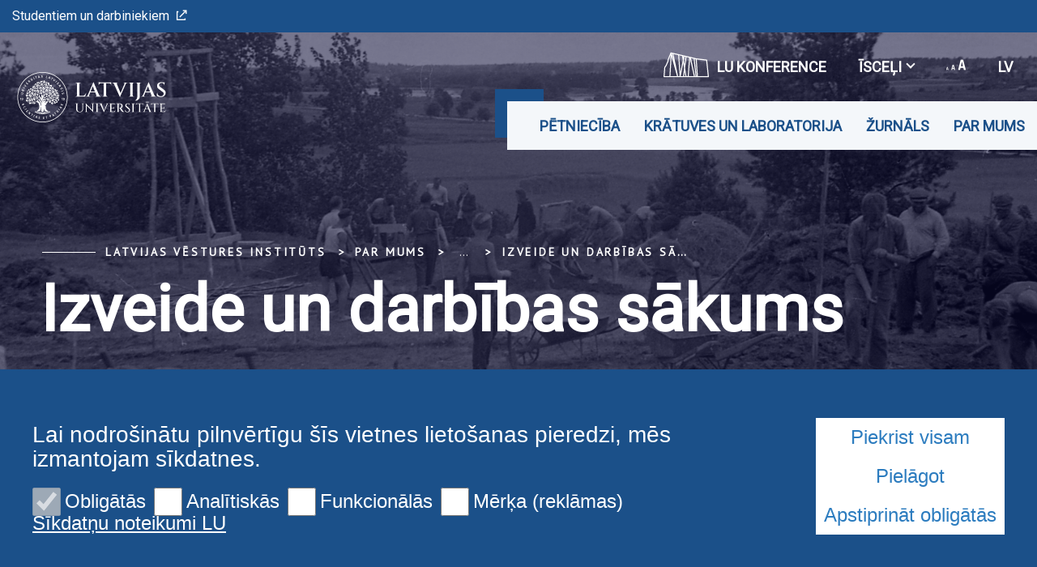

--- FILE ---
content_type: text/html; charset=utf-8
request_url: https://www.lvi.lu.lv/par-mums/vesture/izveide-un-darbibas-sakums/
body_size: 8663
content:
<!DOCTYPE html>
<html lang="lv" xmlns="http://www.w3.org/1999/xhtml">
<head>

<meta charset="utf-8">
<!-- 
	This website is powered by TYPO3 - inspiring people to share!
	TYPO3 is a free open source Content Management Framework initially created by Kasper Skaarhoj and licensed under GNU/GPL.
	TYPO3 is copyright 1998-2026 of Kasper Skaarhoj. Extensions are copyright of their respective owners.
	Information and contribution at https://typo3.org/
-->

<base href="https://www.lvi.lu.lv/">

<title>Izveide un darbības sākums</title>
<meta name="generator" content="TYPO3 CMS">
<meta name="twitter:card" content="summary">

<link rel="stylesheet" href="https://fonts.googleapis.com/css?family=PT+Sans&amp;amp;subset=cyrillic,latin-ext" media="all">
<link rel="stylesheet" href="https://fonts.googleapis.com/css2?family=Roboto&amp;subset=cyrillic,latin-ext&amp;display=swap" media="all">
<link rel="stylesheet" href="/typo3temp/assets/css/7015c8c4ac5ff815b57530b221005fc6.css?1710524931" media="all">
<link rel="stylesheet" href="/_assets/3e14b6616a3de3e68efc0d456275bc86/lightbox2/css/lightbox.css?1716383125" media="all">
<link rel="stylesheet" href="/_assets/948410ace0dfa9ad00627133d9ca8a23/Css/Basic.css?1731397780" media="all">
<link rel="stylesheet" href="/_assets/8025acc2f960517e92487790c6b2e479/css/style.css?1741074713" media="all">
<link rel="stylesheet" href="/_assets/8025acc2f960517e92487790c6b2e479/css/bootstrap-select.css?1736953736" media="all">
<link rel="stylesheet" href="/_assets/8025acc2f960517e92487790c6b2e479/css/gallery.css?1736953736" media="all">
<link rel="stylesheet" href="/_assets/8025acc2f960517e92487790c6b2e479/css/print.css?1736953736" media="all">


<script src="/_assets/8025acc2f960517e92487790c6b2e479/js/cookieconsent.js?1736953736"></script>
<script src="/_assets/8025acc2f960517e92487790c6b2e479/js/cookieconfig.js?1736953736"></script>
<script src="/typo3temp/assets/js/40768dd8bbc45692eab9c13bd6a672a8.js?1710524931"></script>


<meta name="theme-color" content="#004a87"/><meta name="viewport" content="initial-scale=1, maximum-scale=1"/><meta name="abstract" content=""/><meta name="description" content=""/><meta name="keywords" content=""/><meta name="author" content=""/><meta name="revised" content=""/><meta name="last-updated" content=""/><meta name="visual-id" content="88236"/>        <link rel="preconnect" href="https://fonts.googleapis.com">
        <link rel="preconnect" href="https://fonts.gstatic.com" crossorigin>
<link rel="canonical" href="https://www.lvi.lu.lv/par-mums/vesture/izveide-un-darbibas-sakums/"/>

<link rel="alternate" hreflang="lv" href="https://www.lvi.lu.lv/par-mums/vesture/izveide-un-darbibas-sakums/"/>
<link rel="alternate" hreflang="en" href="https://www.lvi.lu.lv/en/par-mums/vesture/translate-to-english-izveide-un-darbibas-sakums/"/>
<link rel="alternate" hreflang="x-default" href="https://www.lvi.lu.lv/par-mums/vesture/izveide-un-darbibas-sakums/"/>
<!-- This site is optimized with the Yoast SEO for TYPO3 plugin - https://yoast.com/typo3-extensions-seo/ -->
<script type="application/ld+json">[{"@context":"https:\/\/www.schema.org","@type":"BreadcrumbList","itemListElement":[{"@type":"ListItem","position":1,"item":{"@id":"https:\/\/www.lvi.lu.lv\/","name":"Latvijas v\u0113stures instit\u016bts"}},{"@type":"ListItem","position":2,"item":{"@id":"https:\/\/www.lvi.lu.lv\/par-mums\/","name":"Par mums"}},{"@type":"ListItem","position":3,"item":{"@id":"https:\/\/www.lvi.lu.lv\/par-mums\/vesture\/","name":"V\u0113sture"}},{"@type":"ListItem","position":4,"item":{"@id":"https:\/\/www.lvi.lu.lv\/par-mums\/vesture\/izveide-un-darbibas-sakums\/","name":"Izveide un darb\u012bbas s\u0101kums"}}]}]</script>
</head>
<body class="lu">

<div id="fb-root"></div><script async defer crossorigin="anonymous" src="https://connect.facebook.net/en_GB/sdk.js#xfbml=1&version=v8.0&appId=1228242554323135&autoLogAppEvents=1" nonce="Ck46cy36"></script>
<div class="page">
    
<div class="menuContainer ">
    <div class="topRibbon">
        <div class="topRibbon__container">
            <a href="https://www.lu.lv/portals/" target="_blank" class="topRibbon__link">Studentiem un darbiniekiem<i class="icon-lu-outsource"></i></a>
        </div>
    </div>
    

<div class="menuRibbon" style="width: 100% !important;">
    <div class="menuRibbon__container">
        <div class="menuRibbon__searchWindowContainer"></div>
        <a href="/" class="menuRibbon__logo" title="Latvijas vēstures institūts"><img src="/templates/LU.LV/Public/Images/logo_100_white.svg" width="270" height="62"   alt="Latvijas Universitāte" ></a>
        <div class="menuRibbon__controls">
            <div class="menuRibbon__upperControls">
                <ul class="upperMenu"><li><a href="https://konference84.lu.lv/" target="_blank" class="upperMenu__button"><img src="/_assets/8025acc2f960517e92487790c6b2e479/img/2022.svg" width="56" height="56"   alt="" >LU konference</a></li><li><button class="upperMenu__button">Īsceļi<span class="upperMenu__icon"></span>
                </button><ul class="upperMenu__submenu"><li><a href="https://www.lu.lv/">LU.LV</a></li></ul></li>        <li>
            <button class="upperMenu__button">
                <span class="upperMenu__fontIcon"><i class="icon-lu-changefontsize"></i></span>
            </button>
            <ul class="upperMenu__submenu fontMenu">
                <li>
                    <button href="#!" data-font="sm">75%</button>
                </li>
                <li>
                    <button href="#!" data-font="nm">100%</button>
                </li>
                <li>
                    <button href="#!" data-font="bg">125%</button>
                </li>
                <li>
                    <button href="#!" data-font="eb">150%</button>
                </li>
            </ul>
        </li>


    <li>
        <button class="upperMenu__button language__btn">
            
                
                    lv
                
            
                
            
                
            
        </button>
        <ul class="upperMenu__submenu language__menu">
            
                
                        <li>
                            <a href="/par-mums/vesture/izveide-un-darbibas-sakums/" hreflang="lv" title="lv">
                                <span>lv</span>
                            </a>
                        </li>
                    
            
                
                        <li>
                            <a href="/en/par-mums/vesture/translate-to-english-izveide-un-darbibas-sakums/" hreflang="en" title="en">
                                <span>en</span>
                            </a>
                        </li>
                    
            
                
            
        </ul>
    </li>


</ul>
            </div>
            <div class="menuRibbon__mainMenu">
                <nav class="mainMenu">
            <div class="mainMenu__wrapper"><ul class="mainMenu__menu"><li><button class="mainMenu__link">Pētniecība</button><ul class="mainMenu__submenu"><li><a href="/petnieciba/projekti/" class="mainMenu__submenuItem">Visi projekti</a><ul><li><a href="/vesturelv-xx-xxi/">Latvijas 20.–21. gs. vēsture</a></li><li><a href="/petnieciba/projekti/cilveku-pagatnes-izpete-austrumbaltijas-regiona-valstis/">Cilvēku pagātnes izpēte Austrumbaltijas reģiona valstīs</a></li><li><a href="/petnieciba/projekti/etnografs-sabiedriba-maksla-etnologijas-un-makslas-simbioze-un-padomju-kolonialisma-diskurss-latvija/">Etnogrāfs, sabiedrība, māksla</a></li><li><a href="/petnieciba/projekti/lauksaimniecibas-aizsakumi-un-apkarteja-vide-lubana-ezera-mitraja-aboras-neolita-apmetne/">Lauksaimniecības aizsākumi un apkārtējā vide</a></li><li><a href="/petnieciba/projekti/vikingu-laikmets-latvija-starpdisciplinara-izpete/">Vikingu laikmets Latvijā: starpdisciplināra izpēte</a></li><li><a href="/petnieciba/projekti/apbedisanas-tradicijas-ainava/">Apbedīšanas tradīcijas ainavā</a></li><li><a href="/petnieciba/projekti/prasmju-sinergija-un-amatniecibas-konteksti/">Prasmju sinerģija un amatniecības konteksti</a></li><li><a href="/petnieciba/projekti/krasvielas-un-krasosana/">Krāsvielas un krāsošana</a></li><li><a href="/petnieciba/projekti/magija-un-manticiba/">Maģija un māņticība</a></li><li><a href="/petnieciba/projekti/mezgli-mala/">Mezgli mālā</a></li><li><a href="/petnieciba/projekti/tradicionala-apgerba-kontekstualizacija/">Tradicionālā apģērba kontekstualizācija</a></li><li><a href="/petnieciba/projekti/ilukstes-jezuitu-kolegijas-dokumentarais-mantojums/">Ilūkstes jezuītu kolēģijas dokumentārais mantojums</a></li><li><a href="/petnieciba/projekti/latviesu-zemnieku-religiskie-prieksstati/">Latviešu zemnieku reliģiskie priekšstati</a></li><li><a href="/petnieciba/projekti/jezuitu-arhivu-gadu-parskatu-tulkosana/">Jezuītu arhīvu gadu pārskatu tulkošana</a></li></ul></li><li><a href="/petnieciba/konferences/" class="mainMenu__submenuItem">Konferences</a><ul><li><a href="/petnieciba/konferences/lu-starptautiskas-zinatniskas-konferences/">LU starptautiskās zinātniskās konferences</a></li><li><a href="/petnieciba/konferences/jauno-vesturnieku-zinatniskie-lasijumi/">Jauno vēsturnieku zinātniskie lasījumi</a></li></ul></li></ul></li><li><button class="mainMenu__link">Krātuves un laboratorija</button><ul class="mainMenu__submenu"><li><a href="/kratuves-un-laboratorija/arheologisko-materialu-kratuve/" class="mainMenu__submenuItem">Arheoloģisko materiālu krātuve</a><ul><li><a href="/kratuves-un-laboratorija/arheologisko-materialu-kratuve/uzkrato-materialu-datubazes/">Uzkrāto materiālu datubāzes</a></li><li><a href="/kratuves-un-laboratorija/arheologisko-materialu-kratuve/kratuves-izmantosanas-noteikumi/">Krātuves izmantošanas noteikumi</a></li><li><a href="/kratuves-un-laboratorija/arheologisko-materialu-kratuve/cenradis/">Cenrādis</a></li><li><a href="/kratuves-un-laboratorija/arheologisko-materialu-kratuve/pakalpojumu-sanemsanas-kartiba/">Pakalpojumu saņemšanas kārtība</a></li></ul></li><li><a href="/kratuves-un-laboratorija/bioarheologisko-materialu-kratuve/" class="mainMenu__submenuItem">Bioarheoloģisko materiālu krātuve</a><ul><li><a href="/kratuves-un-laboratorija/bioarheologisko-materialu-kratuve/starptautiska-sadarbiba/">Starptautiskā sadarbība</a></li><li><a href="/kratuves-un-laboratorija/bioarheologisko-materialu-kratuve/antropologisko-kolekciju-katalogs/">Antropoloģisko kolekciju katalogs</a></li><li><a href="/kratuves-un-laboratorija/bioarheologisko-materialu-kratuve/zooarheologisko-kolekciju-katalogs/">Zooarheoloģisko kolekciju katalogs</a></li><li><a href="/kratuves-un-laboratorija/bioarheologisko-materialu-kratuve/augsnu-analizu-kolekciju-katalogs/">Augšņu analīžu kolekciju katalogs</a></li><li><a href="/kratuves-un-laboratorija/bioarheologisko-materialu-kratuve/nozimigakas-publikacijas/">Nozīmīgākās publikācijas</a></li></ul></li><li><a href="/kratuves-un-laboratorija/etnografisko-materialu-kratuve/" class="mainMenu__submenuItem">Etnogrāfisko materiālu krātuve</a><ul><li><a href="/kratuves-un-laboratorija/etnografisko-materialu-kratuve/fondu-raditaji/">Fondu rādītāji</a></li><li><a href="/kratuves-un-laboratorija/etnografisko-materialu-kratuve/ieskats-kolekcijas/">Ieskats kolekcijās</a></li><li><a href="/kratuves-un-laboratorija/etnografisko-materialu-kratuve/kratuves-izmantosanas-noteikumi/">Krātuves izmantošanas noteikumi</a></li><li><a href="/kratuves-un-laboratorija/etnografisko-materialu-kratuve/cenradis/">Cenrādis</a></li><li><a href="/kratuves-un-laboratorija/etnografisko-materialu-kratuve/pakalpojumu-sanemsanas-kartiba/">Pakalpojumu saņemšanas kārtība</a></li></ul></li><li><a href="/kratuves-un-laboratorija/dendrohronologijas-laboratorija/" class="mainMenu__submenuItem">Dendrohronoloģijas laboratorija</a></li></ul></li><li><button class="mainMenu__link">Žurnāls</button><ul class="mainMenu__submenu"><li><a href="/zurnals/par-lviz/" class="mainMenu__submenuItem">Par LVIŽ</a></li><li><a href="/zurnals/atbildiga-redaktore-un-redkolegija/" class="mainMenu__submenuItem">Atbildīgais redaktors un redkolēģija</a></li><li><a href="/zurnals/etikas-vadlinijas/" class="mainMenu__submenuItem">Ētikas vadlīnijas</a></li><li><a href="/zurnals/redakcijas-darba-detalizets-apraksts/" class="mainMenu__submenuItem">Redakcijas darba detalizēts apraksts</a></li><li><a href="/zurnals/recenzesanas-process/" class="mainMenu__submenuItem">Recenzēšanas process</a></li><li><a href="/zurnals/vadlinijas-autoriem/" class="mainMenu__submenuItem">Vadlīnijas autoriem</a></li><li><a href="/zurnals/numuri/" class="mainMenu__submenuItem">Numuri</a></li></ul></li><li><button class="mainMenu__link">Par mums</button><ul class="mainMenu__submenu"><li><a href="/par-mums/vesture/" class="mainMenu__submenuItem">Vēsture</a><ul><li><a href="/par-mums/vesture/izveide-un-darbibas-sakums/">Izveide un darbības sākums</a></li><li><a href="/par-mums/vesture/okupacijas-varu-laika/">Okupācijas varu laikā</a></li><li><a href="/par-mums/vesture/pec-latvijas-neatkaribas-atgusanas/">Pēc Latvijas neatkarības atgūšanas</a></li><li><a href="/par-mums/vesture/informacijas-avoti/">Informācijas avoti</a></li></ul></li><li><a href="/par-mums/darbinieki/" class="mainMenu__submenuItem">Darbinieki</a></li><li><a href="/par-mums/akademiska-personala-sanaksmes/" class="mainMenu__submenuItem">Akadēmiskā personāla sanāksmes</a></li><li><a href="/par-mums/zinatniskas-padomes-sedes/" class="mainMenu__submenuItem">Zinātniskās padomes sēdes</a></li><li><a href="/par-mums/kontakti/" class="mainMenu__submenuItem">Kontakti</a></li><li><a href="/par-mums/zinas/" class="mainMenu__submenuItem">Ziņas</a></li></ul></li></ul>        <button class="mainMenu__mobileButton burgerButton">
        <span class="burgerButton__content">
            <span class="burgerButton__line burgerButton__line-top"></span>
            <span class="burgerButton__line burgerButton__line-center"></span>
            <span class="burgerButton__line burgerButton__line-bottom"></span>
        </span>
        </button></div>
        </nav>
            </div>
        </div>
                <div class="mobileMenu__overlay"></div><nav class="mobileMenu">
            <div class="mobileMenu__content"><div class="mobileMenu__scene">
                    <ul class="mobileMenu__bottomLevel"><li><button class="mobileMenu__button" data-menu-id="83888">Pētniecība<i class="icon-lu-bulta-20"></i></button><div class="mobileMenu__submenuPage" data-menu-id="83888"><button class="mobileMenu__backButton"><i class="icon-lu-bulta-10"></i>Pētniecība</button><div class="mobileMenu__submenuContent">
                                        <ul class="asideMenu asideMenu-white" id="asideMenu_83888"><li class="asideMenu__Item"><div id="asideMenuHeading_83888_84315">
                                                        <h3><a href="/petnieciba/projekti/" class="asideMenu__button collapsed" data-toggle="collapse" data-target="#asideMenuItem_83888_84315" aria-expanded="true" aria-controls="asideMenuItem_83888_84315">Visi projekti<span class="asideMenu__icon"></span></a></h3>
                                                    </div><ul id="asideMenuItem_83888_84315" class="asideMenu__submenu collapse"
                                                        aria-labelledby="asideMenuHeading"
                                                        data-parent="#asideMenu_83888"><li><a href="/vesturelv-xx-xxi/" class="asideMenu__subLink">Latvijas 20.–21. gs. vēsture</a></li><li><a href="/petnieciba/projekti/cilveku-pagatnes-izpete-austrumbaltijas-regiona-valstis/" class="asideMenu__subLink">Cilvēku pagātnes izpēte Austrumbaltijas reģiona valstīs</a></li><li><a href="/petnieciba/projekti/etnografs-sabiedriba-maksla-etnologijas-un-makslas-simbioze-un-padomju-kolonialisma-diskurss-latvija/" class="asideMenu__subLink">Etnogrāfs, sabiedrība, māksla</a></li><li><a href="/petnieciba/projekti/lauksaimniecibas-aizsakumi-un-apkarteja-vide-lubana-ezera-mitraja-aboras-neolita-apmetne/" class="asideMenu__subLink">Lauksaimniecības aizsākumi un apkārtējā vide</a></li><li><a href="/petnieciba/projekti/vikingu-laikmets-latvija-starpdisciplinara-izpete/" class="asideMenu__subLink">Vikingu laikmets Latvijā: starpdisciplināra izpēte</a></li><li><a href="/petnieciba/projekti/apbedisanas-tradicijas-ainava/" class="asideMenu__subLink">Apbedīšanas tradīcijas ainavā</a></li><li><a href="/petnieciba/projekti/prasmju-sinergija-un-amatniecibas-konteksti/" class="asideMenu__subLink">Prasmju sinerģija un amatniecības konteksti</a></li><li><a href="/petnieciba/projekti/krasvielas-un-krasosana/" class="asideMenu__subLink">Krāsvielas un krāsošana</a></li><li><a href="/petnieciba/projekti/magija-un-manticiba/" class="asideMenu__subLink">Maģija un māņticība</a></li><li><a href="/petnieciba/projekti/mezgli-mala/" class="asideMenu__subLink">Mezgli mālā</a></li><li><a href="/petnieciba/projekti/tradicionala-apgerba-kontekstualizacija/" class="asideMenu__subLink">Tradicionālā apģērba kontekstualizācija</a></li><li><a href="/petnieciba/projekti/ilukstes-jezuitu-kolegijas-dokumentarais-mantojums/" class="asideMenu__subLink">Ilūkstes jezuītu kolēģijas dokumentārais mantojums</a></li><li><a href="/petnieciba/projekti/latviesu-zemnieku-religiskie-prieksstati/" class="asideMenu__subLink">Latviešu zemnieku reliģiskie priekšstati</a></li><li><a href="/petnieciba/projekti/jezuitu-arhivu-gadu-parskatu-tulkosana/" class="asideMenu__subLink">Jezuītu arhīvu gadu pārskatu tulkošana</a></li></ul></li><li class="asideMenu__Item"><div id="asideMenuHeading_83888_84316">
                                                        <h3><a href="/petnieciba/konferences/" class="asideMenu__button collapsed" data-toggle="collapse" data-target="#asideMenuItem_83888_84316" aria-expanded="true" aria-controls="asideMenuItem_83888_84316">Konferences<span class="asideMenu__icon"></span></a></h3>
                                                    </div><ul id="asideMenuItem_83888_84316" class="asideMenu__submenu collapse"
                                                        aria-labelledby="asideMenuHeading"
                                                        data-parent="#asideMenu_83888"><li><a href="/petnieciba/konferences/lu-starptautiskas-zinatniskas-konferences/" class="asideMenu__subLink">LU starptautiskās zinātniskās konferences</a></li><li><a href="/petnieciba/konferences/jauno-vesturnieku-zinatniskie-lasijumi/" class="asideMenu__subLink">Jauno vēsturnieku zinātniskie lasījumi</a></li></ul></li></ul>
                                    </div></div></li><li><button class="mobileMenu__button" data-menu-id="83887">Krātuves un laboratorija<i class="icon-lu-bulta-20"></i></button><div class="mobileMenu__submenuPage" data-menu-id="83887"><button class="mobileMenu__backButton"><i class="icon-lu-bulta-10"></i>Krātuves un laboratorija</button><div class="mobileMenu__submenuContent">
                                        <ul class="asideMenu asideMenu-white" id="asideMenu_83887"><li class="asideMenu__Item"><div id="asideMenuHeading_83887_84426">
                                                        <h3><a href="/kratuves-un-laboratorija/arheologisko-materialu-kratuve/" class="asideMenu__button collapsed" data-toggle="collapse" data-target="#asideMenuItem_83887_84426" aria-expanded="true" aria-controls="asideMenuItem_83887_84426">Arheoloģisko materiālu krātuve<span class="asideMenu__icon"></span></a></h3>
                                                    </div><ul id="asideMenuItem_83887_84426" class="asideMenu__submenu collapse"
                                                        aria-labelledby="asideMenuHeading"
                                                        data-parent="#asideMenu_83887"><li><a href="/kratuves-un-laboratorija/arheologisko-materialu-kratuve/uzkrato-materialu-datubazes/" class="asideMenu__subLink">Uzkrāto materiālu datubāzes</a></li><li><a href="/kratuves-un-laboratorija/arheologisko-materialu-kratuve/kratuves-izmantosanas-noteikumi/" class="asideMenu__subLink">Krātuves izmantošanas noteikumi</a></li><li><a href="/kratuves-un-laboratorija/arheologisko-materialu-kratuve/cenradis/" class="asideMenu__subLink">Cenrādis</a></li><li><a href="/kratuves-un-laboratorija/arheologisko-materialu-kratuve/pakalpojumu-sanemsanas-kartiba/" class="asideMenu__subLink">Pakalpojumu saņemšanas kārtība</a></li></ul></li><li class="asideMenu__Item"><div id="asideMenuHeading_83887_84328">
                                                        <h3><a href="/kratuves-un-laboratorija/bioarheologisko-materialu-kratuve/" class="asideMenu__button collapsed" data-toggle="collapse" data-target="#asideMenuItem_83887_84328" aria-expanded="true" aria-controls="asideMenuItem_83887_84328">Bioarheoloģisko materiālu krātuve<span class="asideMenu__icon"></span></a></h3>
                                                    </div><ul id="asideMenuItem_83887_84328" class="asideMenu__submenu collapse"
                                                        aria-labelledby="asideMenuHeading"
                                                        data-parent="#asideMenu_83887"><li><a href="/kratuves-un-laboratorija/bioarheologisko-materialu-kratuve/starptautiska-sadarbiba/" class="asideMenu__subLink">Starptautiskā sadarbība</a></li><li><a href="/kratuves-un-laboratorija/bioarheologisko-materialu-kratuve/antropologisko-kolekciju-katalogs/" class="asideMenu__subLink">Antropoloģisko kolekciju katalogs</a></li><li><a href="/kratuves-un-laboratorija/bioarheologisko-materialu-kratuve/zooarheologisko-kolekciju-katalogs/" class="asideMenu__subLink">Zooarheoloģisko kolekciju katalogs</a></li><li><a href="/kratuves-un-laboratorija/bioarheologisko-materialu-kratuve/augsnu-analizu-kolekciju-katalogs/" class="asideMenu__subLink">Augšņu analīžu kolekciju katalogs</a></li><li><a href="/kratuves-un-laboratorija/bioarheologisko-materialu-kratuve/nozimigakas-publikacijas/" class="asideMenu__subLink">Nozīmīgākās publikācijas</a></li></ul></li><li class="asideMenu__Item"><div id="asideMenuHeading_83887_85504">
                                                        <h3><a href="/kratuves-un-laboratorija/etnografisko-materialu-kratuve/" class="asideMenu__button collapsed" data-toggle="collapse" data-target="#asideMenuItem_83887_85504" aria-expanded="true" aria-controls="asideMenuItem_83887_85504">Etnogrāfisko materiālu krātuve<span class="asideMenu__icon"></span></a></h3>
                                                    </div><ul id="asideMenuItem_83887_85504" class="asideMenu__submenu collapse"
                                                        aria-labelledby="asideMenuHeading"
                                                        data-parent="#asideMenu_83887"><li><a href="/kratuves-un-laboratorija/etnografisko-materialu-kratuve/fondu-raditaji/" class="asideMenu__subLink">Fondu rādītāji</a></li><li><a href="/kratuves-un-laboratorija/etnografisko-materialu-kratuve/ieskats-kolekcijas/" class="asideMenu__subLink">Ieskats kolekcijās</a></li><li><a href="/kratuves-un-laboratorija/etnografisko-materialu-kratuve/kratuves-izmantosanas-noteikumi/" class="asideMenu__subLink">Krātuves izmantošanas noteikumi</a></li><li><a href="/kratuves-un-laboratorija/etnografisko-materialu-kratuve/cenradis/" class="asideMenu__subLink">Cenrādis</a></li><li><a href="/kratuves-un-laboratorija/etnografisko-materialu-kratuve/pakalpojumu-sanemsanas-kartiba/" class="asideMenu__subLink">Pakalpojumu saņemšanas kārtība</a></li></ul></li><li class="asideMenu__Item"><a href="/kratuves-un-laboratorija/dendrohronologijas-laboratorija/" class="asideMenu__button asideMenu__link">Dendrohronoloģijas laboratorija</a></li></ul>
                                    </div></div></li><li><button class="mobileMenu__button" data-menu-id="83886">Žurnāls<i class="icon-lu-bulta-20"></i></button><div class="mobileMenu__submenuPage" data-menu-id="83886"><button class="mobileMenu__backButton"><i class="icon-lu-bulta-10"></i>Žurnāls</button><div class="mobileMenu__submenuContent">
                                        <ul class="asideMenu asideMenu-white" id="asideMenu_83886"><li class="asideMenu__Item"><a href="/zurnals/par-lviz/" class="asideMenu__button asideMenu__link">Par LVIŽ</a></li><li class="asideMenu__Item"><a href="/zurnals/atbildiga-redaktore-un-redkolegija/" class="asideMenu__button asideMenu__link">Atbildīgais redaktors un redkolēģija</a></li><li class="asideMenu__Item"><a href="/zurnals/etikas-vadlinijas/" class="asideMenu__button asideMenu__link">Ētikas vadlīnijas</a></li><li class="asideMenu__Item"><a href="/zurnals/redakcijas-darba-detalizets-apraksts/" class="asideMenu__button asideMenu__link">Redakcijas darba detalizēts apraksts</a></li><li class="asideMenu__Item"><a href="/zurnals/recenzesanas-process/" class="asideMenu__button asideMenu__link">Recenzēšanas process</a></li><li class="asideMenu__Item"><a href="/zurnals/vadlinijas-autoriem/" class="asideMenu__button asideMenu__link">Vadlīnijas autoriem</a></li><li class="asideMenu__Item"><a href="/zurnals/numuri/" class="asideMenu__button asideMenu__link">Numuri</a></li></ul>
                                    </div></div></li><li><button class="mobileMenu__button" data-menu-id="83879">Par mums<i class="icon-lu-bulta-20"></i></button><div class="mobileMenu__submenuPage" data-menu-id="83879"><button class="mobileMenu__backButton"><i class="icon-lu-bulta-10"></i>Par mums</button><div class="mobileMenu__submenuContent">
                                        <ul class="asideMenu asideMenu-white" id="asideMenu_83879"><li class="asideMenu__Item"><div id="asideMenuHeading_83879_84335">
                                                        <h3><a href="/par-mums/vesture/" class="asideMenu__button collapsed" data-toggle="collapse" data-target="#asideMenuItem_83879_84335" aria-expanded="true" aria-controls="asideMenuItem_83879_84335">Vēsture<span class="asideMenu__icon"></span></a></h3>
                                                    </div><ul id="asideMenuItem_83879_84335" class="asideMenu__submenu collapse"
                                                        aria-labelledby="asideMenuHeading"
                                                        data-parent="#asideMenu_83879"><li><a href="/par-mums/vesture/izveide-un-darbibas-sakums/" class="asideMenu__subLink">Izveide un darbības sākums</a></li><li><a href="/par-mums/vesture/okupacijas-varu-laika/" class="asideMenu__subLink">Okupācijas varu laikā</a></li><li><a href="/par-mums/vesture/pec-latvijas-neatkaribas-atgusanas/" class="asideMenu__subLink">Pēc Latvijas neatkarības atgūšanas</a></li><li><a href="/par-mums/vesture/informacijas-avoti/" class="asideMenu__subLink">Informācijas avoti</a></li></ul></li><li class="asideMenu__Item"><a href="/par-mums/darbinieki/" class="asideMenu__button asideMenu__link">Darbinieki</a></li><li class="asideMenu__Item"><a href="/par-mums/akademiska-personala-sanaksmes/" class="asideMenu__button asideMenu__link">Akadēmiskā personāla sanāksmes</a></li><li class="asideMenu__Item"><a href="/par-mums/zinatniskas-padomes-sedes/" class="asideMenu__button asideMenu__link">Zinātniskās padomes sēdes</a></li><li class="asideMenu__Item"><a href="/par-mums/kontakti/" class="asideMenu__button asideMenu__link">Kontakti</a></li><li class="asideMenu__Item"><a href="/par-mums/zinas/" class="asideMenu__button asideMenu__link">Ziņas</a></li></ul>
                                    </div></div></li><li class="mobileMenu__bottomLevelSeparator" style="height: 0px;">&nbsp;</li><li class="mobileMenu__bottomLevelLinkLine"><a href="https://www.lu.lv/portals/" target="_blank" class="mobileMenu__bottomLevelLink">Studentiem un darbiniekiem<i class="icon-lu-outsource"></i></a></li><li class="mobileMenu__bottomLevelSeparator" style="height: 0px;">&nbsp;</li><li class="mobileMenu__bottomLevelLinkLine"><a href="https://konference84.lu.lv/" target="_blank" class="mobileMenu__bottomLevelLink2">LU konference</a></li><li class="mobileMenu__bottomLevelAsideMenu" id="bottomLevelAsideMenu_1"><div class="bottomLevelAsideMenuHeading_1">
                            <button class="mobileMenu__bottomLevelAsideMenuButton collapsed"
                                data-toggle="collapse"
                                data-target="#bottomLevelAsideMenuItem_1_1"
                                aria-expanded="true" aria-controls="bottomLevelAsideMenuItem_1_1">Īsceļi<span class="mobileMenu__bottomLevelAsideMenuButtonIcon"></span>
                            </button>
                        </div><ul id="bottomLevelAsideMenuItem_1_1" class="mobileMenu__bottomLevelAsideMenuSubmenu collapse" aria-labelledby="asideMenuHeading" data-parent="#bottomLevelAsideMenu_1"><li><a href="https://www.lu.lv/" class="mobileMenu__bottomLevelAsideMenuSubLink">LU.LV</a></li></ul></li></ul>
                </div><ul class="mobileMenu__bottomRibbon">                <li>
                    <button class="mobileMenu__bottomButton">
                        <span class="mobileMenu__fontIcon"><i class="icon-lu-changefontsize"></i></span>
                    </button>
                    <ul class="mobileMenu__bottomSubmenu fontMenu">
                        <li>
                            <button href="#!" data-font="sm">75%</button>
                        </li>
                        <li>
                            <button href="#!" data-font="nm">100%</button>
                        </li>
                        <li>
                            <button href="#!" data-font="bg">125%</button>
                        </li>
                        <li>
                            <button href="#!" data-font="eb">150%</button>
                        </li>
                    </ul>
                </li>


    <li>
        <button class="mobileMenu__bottomButton">
            
                
                    lv
                
            
                
            
                
            
        </button>
        <ul class="mobileMenu__bottomSubmenu language__menu">
            
                
                        <li>
                            <a href="/par-mums/vesture/izveide-un-darbibas-sakums/" hreflang="lv" title="lv">
                                <span>lv</span>
                            </a>
                        </li>
                    
            
                
                        <li>
                            <a href="/en/par-mums/vesture/translate-to-english-izveide-un-darbibas-sakums/" hreflang="en" title="en">
                                <span>en</span>
                            </a>
                        </li>
                    
            
                
            
        </ul>
    </li>


</ul>
                <div class="mobileMenu__searchWindowContainer"></div></div>
        </nav>
    </div>
</div>

</div>

<header class="pageHeader" style="background-image: url('/fileadmin/user_upload/lu_portal/lvi.lu.lv/Par_LVI/Asotes_pilskalns_vestureII.png')">
    




    <div class="pageHeader__content">
        <ul class="breadcrumbs"><li><a href="/" title="Latvijas vēstures institūts">Latvijas vēstures institūts</a></li><li>Par mums</li><li class="breadcrumbs__separator">
                <button title="Expand" aria-label="Expand">...</button>
            </li><li class="breadcrumbs__hidden"><a href="/par-mums/vesture/" title="Vēsture">Vēsture</a></li><li><span title="Izveide un darbības sākums"><a href="/par-mums/vesture/izveide-un-darbibas-sakums/">Izveide un darbības sākums</a></span></li></ul>
        <div class="pageHeader__title">
            <h1 class="h1">Izveide un darbības sākums</h1>
        </div>
    </div>

    
    
    
    

    
</header>


    <main>
        <section class="pageLayout">
            
    
            
    
            
    
            
                    <div class="pageLayout__grid pageLayout__grid-smallSidebar pageLayout__grid-noHeader">
                        
    <div class="pageLayout__content">
        

        
                <section class="pageLayout__section">
                    
    <div class="genericText">
        
            
                

	
		
				
			

		


        
    
            
                


        
    
            <h2 class="h2 h2-bigMargin">Izveide un darbības sākums (1936–1940)</h2>
        

    





            
        

    






		

		




		
				
			
	


            
        
        <div class="ce-textpic ce-left ce-intext">
            
                


    <div class="ce-gallery"
         data-ce-columns="1" data-ce-images="1">
        

        <!-- Column layout -->
        <div class="template-media-1">
            
                <div class="ce-row">
                    
                        
                            <div class="ce-column">
                                <figure class="gallery-iamge">
                                    
                                            
    
    
            
                    <a href='/fileadmin/user_upload/lu_portal/lvi.lu.lv/Par_LVI/5_Tentelis_2996_18_3447.jpg'
                       rel='lightbox[grup126509]' data-title="LVI pirmā direktora (1936–1940) Augusta Tenteļa fotogrāfija">
                        
    <img style="height: auto;" title="LVI pirmā direktora (1936–1940) Augusta Tenteļa fotogrāfija" src="/fileadmin/_processed_/6/6/csm_5_Tentelis_2996_18_3447_f84236a31f.jpg" width="299" height="398" alt="" />

                    </a>
                
        

                                        
                                    
                                        <figcaption>LVI pirmā direktora (1936–1940) Augusta Tenteļa fotogrāfija</figcaption>
                                    
                                </figure>
                            </div>
                        
                    
                </div>
            
        <!-- Column layout -->
        </div>

        
    </div>











            

            <div class="ce-bodytext">
                
                <p><strong>1936. gada 14. janvāris</strong> – Latvijas Republikas Ministru kabinets pieņēma “Likumu par Latvijas vēstures institūtu”. Tajā definēts institūta darbības mērķis – “latviešu un vispārīgās vēstures notikumu un parādību pētīšana un noskaidrošana nacionālisma un patiesības garā”. Latvijas vēstures institūta (LVI) statūtos (21.01.1936.) par prioritārām jomām noteica Latvijas vēstures avotu apzināšanu un publiskošanu un Latvijas vēstures pētījumu veicināšanu. LVI bija iecerēts kā pirmā struktūrvienība plānotajā Latvijas Zinātņu akadēmijā, ko starpkaru periodā tomēr nepaguva izveidot.&nbsp;</p>
<p><strong>LVI vadība. </strong>Institūta pirmais direktors (1936–1940) – &nbsp;tā laika izglītības ministrs Augusts Tentelis (1876–1942), vicedirektori – Francis Balodis (1882–1947) un Arveds Švābe (1888–1959), ģenerālsekretāra vietas pienākumu izpildītājs – Marģers Stepermanis (1898–1968).&nbsp;<br /> Pirmie institūta locekļi – Arnolds Spekke (1887–1972), Pēteris Šmits (1869–1938), Roberts Vipers (1859–1954), Jānis Bērziņš (1883–1941).</p>
<p><strong>Atrašanās vieta</strong>: 1939. gada beigās Rīgā, Anglikāņu ielā 5.</p>
<p><strong>Struktūra un darbinieki</strong>: Vēstures pētniecība bija organizēta četrās Latvijas vēstures institūta nodaļās: Senvēstures nodaļā, Senākās vēstures nodaļā, Jaunākās vēstures nodaļā, Vispārīgās vēstures nodaļā. Darbinieki: Benno Ābers (1909–1990), Pēteris Bērziņš (1882–1954), Vilis Biļķins (1887–1974), Edgars Dunsdorfs (1904–2002), Valdemārs Ģinters (1899–1979), Georgs Karlsons (1873–1945), Žanis Karlsons (1899–1976), Nikolajs Ķaune (1903–1939), Roberts Malvess (1905–1982), &nbsp;Aleksandrs Plensners (1892–1984), Elvīra Šnore (1905–1996), Rauls Šnore (1901–1962), Eduards Šturms (1895–1959), Juris Vīgrabs (1881–1958) u. c. Daudzi institūta darbinieki bija LU mācībspēki.&nbsp;</p>
<p><br /> 1936. gadā LVI nodibināja <strong>grāmatu apgādu</strong>, kurā tika izdoti vēsturnieku sagatavotie <strong>avotu krājumi</strong> un no 1937. gada – arī <strong>Latvijas Vēstures Institūta Žurnāls</strong> (pieejams periodika.lv, vairāk par žurnālu <a href="https://dspace.lu.lv/dspace/bitstream/handle/7/49071/LVI_zurnals_80.pdf?sequence=3&amp;isAllowed=y" target="_blank" rel="noreferrer">šeit.</a>&nbsp;</p>
&nbsp;
<p class="text-justify">&nbsp;</p>
            </div>

            
        </div>

        



        

    </div>

                </section>
            
    









        
                <section class="pageLayout__section">
                    
    <div class="genericText">
        
            
                

	


            
        
        <div class="ce-textpic ce-left ce-above">
            
                


    <div class="ce-gallery"
         data-ce-columns="2" data-ce-images="4">
        

        <!-- Column layout -->
        <div class="template-media-2">
            
                <div class="ce-row">
                    
                        
                            <div class="ce-column">
                                <figure class="gallery-iamge">
                                    
                                            
    
    
            
                    <a href='/fileadmin/_processed_/8/e/csm_1_Likums_1632_2_50_19_666cdd36af.jpg'
                       rel='lightbox[grup129652]' data-title="1936. gada 14. janvāra likums par “Latvijas vēstures institūtu”">
                        
    <img style="height: auto;" title="1936. gada 14. janvāra likums par “Latvijas vēstures institūtu”" src="/fileadmin/_processed_/8/e/csm_1_Likums_1632_2_50_19_11d40212ba.jpg" width="300" height="495" alt="" />

                    </a>
                
        

                                        
                                    
                                        <figcaption>1936. gada 14. janvāra likums par “Latvijas vēstures institūtu”</figcaption>
                                    
                                </figure>
                            </div>
                        
                    
                        
                            <div class="ce-column">
                                <figure class="gallery-iamge">
                                    
                                            
    
    
            
                    <a href='/fileadmin/_processed_/b/f/csm_2_Statuti_1632_2_50_25_d904f263c4.jpg'
                       rel='lightbox[grup129652]' data-title="LVI statūti">
                        
    <img style="height: auto;" title="LVI statūti" src="/fileadmin/_processed_/b/f/csm_2_Statuti_1632_2_50_25_2b88c11fab.jpg" width="300" height="489" alt="" />

                    </a>
                
        

                                        
                                    
                                        <figcaption>LVI statūti</figcaption>
                                    
                                </figure>
                            </div>
                        
                    
                </div>
            
                <div class="ce-row">
                    
                        
                            <div class="ce-column">
                                <figure class="gallery-iamge">
                                    
                                            
    
    
            
                    <a href='/fileadmin/_processed_/d/d/csm_3_Paskaidrojumi_1632_2_50_8_098d2d0189.jpg'
                       rel='lightbox[grup129652]' data-title="Izglītības ministra Augusta Tenteļa (1876–1942) paskaidrojums par Latvijas vēstures institūta nepieciešamību, 13.01.1936.">
                        
    <img style="height: auto;" title="Izglītības ministra Augusta Tenteļa (1876–1942) paskaidrojums par Latvijas vēstures institūta nepieciešamību, 13.01.1936." src="/fileadmin/_processed_/d/d/csm_3_Paskaidrojumi_1632_2_50_8_8792b908bc.jpg" width="300" height="556" alt="" />

                    </a>
                
        

                                        
                                    
                                        <figcaption>Izglītības ministra Augusta Tenteļa (1876–1942) paskaidrojums par Latvijas vēstures institūta nepieciešamību, 13.01.1936.</figcaption>
                                    
                                </figure>
                            </div>
                        
                    
                        
                            <div class="ce-column">
                                <figure class="gallery-iamge">
                                    
                                            
    
    
            
                    <a href='/fileadmin/_processed_/2/b/csm_4_Paskaidrojums_1662_2_50_9_09ae2517b2.jpg'
                       rel='lightbox[grup129652]' data-title="">
                        
    <img style="height: auto;" src="/fileadmin/_processed_/2/b/csm_4_Paskaidrojums_1662_2_50_9_1f821fdebd.jpg" width="299" height="531" alt="" />

                    </a>
                
        

                                        
                                    
                                </figure>
                            </div>
                        
                    
                </div>
            
        <!-- Column layout -->
        </div>

        
    </div>











            

            <div class="ce-bodytext">
                
                
            </div>

            
        </div>

        



        

    </div>

                </section>
            
    








    </div>

                        
    <div class="pageLayout__sidebar">
        <ul class="asideMenu" id="asideMenu"><li class="asideMenu__Item"><div id="asideMenuHeading_84335">
                        <h3><a href="/par-mums/vesture/" class="asideMenu__button active" data-toggle="collapse" data-target="#asideMenuItem_84335" aria-expanded="true" aria-controls="asideMenuItem_84335">Vēsture<span class="asideMenu__icon"></span></a></h3>
                    </div><ul id="asideMenuItem_84335" class="asideMenu__submenu collapse show"
                                aria-labelledby="asideMenuHeading"
                                data-parent="#asideMenu"><li><a href="/par-mums/vesture/izveide-un-darbibas-sakums/" class="asideMenu__subLink asideMenu__subLink-active">Izveide un darbības sākums</a></li><li><a href="/par-mums/vesture/okupacijas-varu-laika/" class="asideMenu__subLink">Okupācijas varu laikā</a></li><li><a href="/par-mums/vesture/pec-latvijas-neatkaribas-atgusanas/" class="asideMenu__subLink">Pēc Latvijas neatkarības atgūšanas</a></li><li><a href="/par-mums/vesture/informacijas-avoti/" class="asideMenu__subLink">Informācijas avoti</a></li></ul></li><li class="asideMenu__Item">                <h3><a href="/par-mums/darbinieki/" class="asideMenu__button asideMenu__link">Darbinieki</a></h3></li><li class="asideMenu__Item">                <h3><a href="/par-mums/akademiska-personala-sanaksmes/" class="asideMenu__button asideMenu__link">Akadēmiskā personāla sanāksmes</a></h3></li><li class="asideMenu__Item">                <h3><a href="/par-mums/zinatniskas-padomes-sedes/" class="asideMenu__button asideMenu__link">Zinātniskās padomes sēdes</a></h3></li><li class="asideMenu__Item">                <h3><a href="/par-mums/kontakti/" class="asideMenu__button asideMenu__link">Kontakti</a></h3></li><li class="asideMenu__Item">                <h3><a href="/par-mums/zinas/" class="asideMenu__button asideMenu__link">Ziņas</a></h3></li></ul>
    </div>

                    </div>
                
        

        

        

        </section>
    </main>
    
<footer class="footer">
    <div class="footer__grid">
        <div class="footer__wrapper">
            <a href="/" class="footer__logo" title="Latvijas vēstures institūts"><img src="/templates/LU.LV/Public/Images/logo_100_blue.svg" width="478" height="108"   alt="Latvijas Universitāte" ></a>
            <!-- Social Share Menu -->
            <div class="footer__socialMenu">
                <div class="shareBar">
                    <ul class="shareBar__list">
                        
                                
                                    <li>
                                        <a class="icon-lu-social-new-fb" href="https://www.facebook.com/latvijasuniversitate/" target="_blank"></a>
                                    </li>
                                
                                
                                    <li>
                                        <a class="icon-lu-social-new-tw" href="https://twitter.com/universitatelv" target="_blank"></a>
                                    </li>
                                
                                
                                    <li>
                                        <a class="icon-lu-social-new-yt" href="https://www.youtube.com/user/universitatelv" target="_blank"></a>
                                    </li>
                                
                                
                                    <li>
                                        <a class="icon-lu-social-new-ig" href="https://www.instagram.com/universitate/" target="_blank"></a>
                                    </li>
                                
                                
                                    <li>
                                        <a class="icon-lu-social-new-linked" href="https://www.linkedin.com/school/latvijas-universitate/" target="_blank"></a>
                                    </li>
                                
                                
                            
                    </ul>
                </div>
            </div>
        </div>

        

        <div class="footer__rankedBadge">
            
                    <a href="https://www.topuniversities.com/university-rankings/world-university-rankings/2023" target="_blank">
                        <img src="/templates/LU.LV/Public/Images/ranked_badge_2022.svg" alt="Ranked badge">
                    </a>
                    
                        <div style="height: 10px; width: 100%;"></div>
                        <a href="https://www.timeshighereducation.com/world-university-rankings/latest/world-ranking" target="_blank">
                            <img src="/fileadmin/user_upload/LU.LV/www.lu.lv/Logo/World_University_Rankings_2026_-_Top_1200.png" alt="Ranked badge">
                        </a>
                    
                    
                    
                    
                    
                    
                
        </div>
    </div>

    <div class="footer__grid footer__after">
        <div class="footer__copyright">
            
                    © 2026 Latvijas Universitāte. Visas tiesības aizsargātas
                
        </div>
        <div class="footer__copyright">
            
        </div>
    </div>

    <button class="footer__up ">
        <span class="footer__upArrow"></span>
    </button>
    <div class="edit-cookie__button">Sīkdatnes</div>
</footer>
<div class="searchWindow" aria-label="Search Window">
    <div class="searchWindow__content">
        <div class="searchWindow__header">
            <form class="searchWindow__inputGroup" id="mainSearchForm" action="/search" method="get">
                <a href="/search" class="submitButton" id="mainSearchButton"><i class="icon-lu-search-2"></i></a>
                <textarea id="searchWindowQuery" name="query" aria-label="Search query" placeholder="Ievadiet meklējamo frāzi"></textarea>
            </form>
            <button class="searchWindow__close searchClose" aria-label="Close"></button>
        </div>
    </div>
</div>


</div>
<script src="/_assets/8025acc2f960517e92487790c6b2e479/js/hammer.min.js?1736953736"></script>
<script src="/_assets/8025acc2f960517e92487790c6b2e479/js/jquery-3.1.0.js?1736953736"></script>
<script src="/_assets/8025acc2f960517e92487790c6b2e479/js/main.js?1736953736"></script>
<script src="/_assets/8025acc2f960517e92487790c6b2e479/js/scripts.js?1736953736"></script>
<script src="/_assets/8025acc2f960517e92487790c6b2e479/js/bootstrap-select.js?1736953736"></script>
<script src="/_assets/948410ace0dfa9ad00627133d9ca8a23/JavaScript/Powermail/Form.min.js?1731397780" defer="defer"></script>
<script src="/_assets/3e14b6616a3de3e68efc0d456275bc86/lightbox2/js/lightbox.js?1716383125"></script>


</body>
</html>